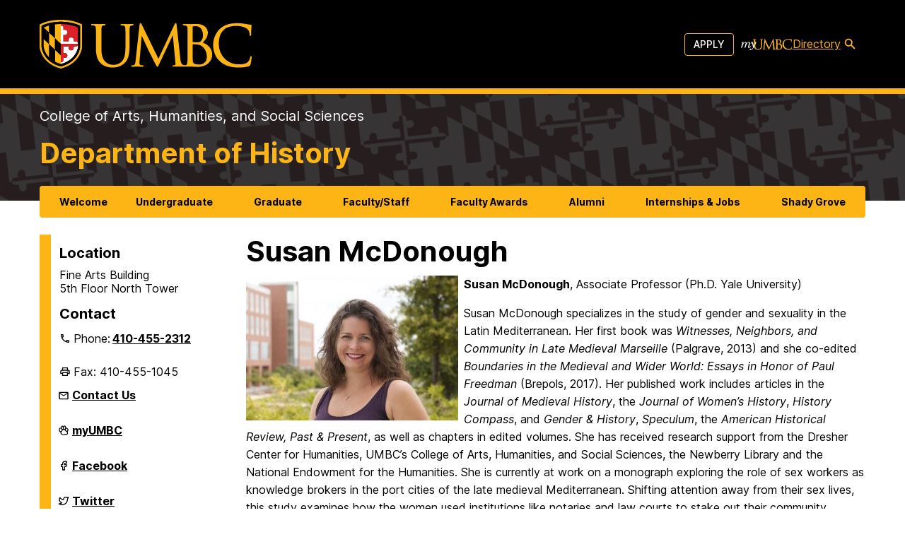

--- FILE ---
content_type: text/javascript
request_url: https://history.umbc.edu/wp-content/themes/sights/js/footerSignUpModal.js?ver=3a45fe8372ff34e21034ce10ad1a6ddc7abe6cdab02cd17d6b3dee482d3fe8ad
body_size: 22
content:
document.querySelector(".footer-form").addEventListener('submit', event =>{
    event.preventDefault()
    document.querySelector('.sign-up-email').value = document.querySelector('.temp-email').value
    lity("#sign-up-modal")
})

document.querySelector('.button-temp-email').addEventListener('click',()=>{
    document.querySelector('.sign-up-email').value = document.querySelector('.temp-email').value
})

let sign_up_form = document.getElementById('sign-up-form')
let sign_up_alert = document.querySelector('.sign-up-alert')
let response_message

sign_up_form.addEventListener('submit', event =>{
    event.preventDefault()

    fetch("https://www2.umbc.edu/emma_signup/emma-signup.php", {
        method: sign_up_form.method,
        body: new FormData(sign_up_form)
    })
    .then(response => response.json())
    .then(data => response_message = data)
    .catch(error => sign_up_alert.innerHTML += error.message)
    .finally((data) => {
        sign_up_form.classList.add('hidden')
        sign_up_alert.innerHTML += response_message.message
    });
})

--- FILE ---
content_type: text/javascript
request_url: https://history.umbc.edu/wp-content/themes/sights/js/popupSearch.js?ver=afc1e7f8515237adf6e8083f156750ecc0c05f96f23ee4336763926a97bffcac
body_size: -254
content:
document.addEventListener("DOMContentLoaded", function () {
    const btn = document.querySelector(".button-search-icon");
    const popup = document.querySelector("#search-popup");
    const closeBtn = document.querySelector(".search-close");

    btn.addEventListener("click", function () {
        popup.classList.add("active");
    });

    closeBtn.addEventListener("click", function () {
        popup.classList.remove("active");
    });

    // Click outside to close
    popup.addEventListener("click", function (e) {
        if (e.target === popup) {
            popup.classList.remove("active");
        }
    });
});